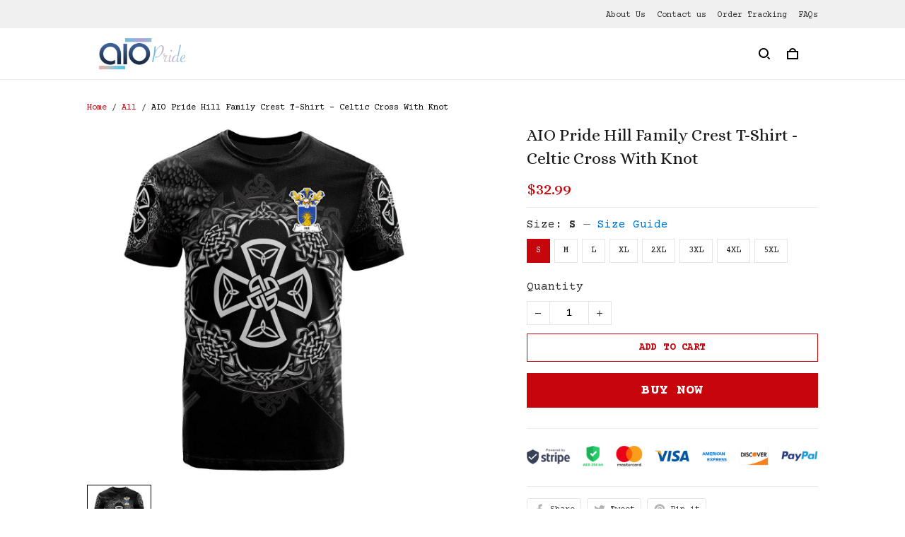

--- FILE ---
content_type: application/javascript
request_url: https://cdn.thesitebase.net/next/app/36545/assets/ThirdPartyApp.CBP-3qz-.js
body_size: 92
content:
import{a4 as o,z as d,r,a as p,an as l,w as m,a0 as u,a1 as i,a2 as c,ap as y,av as f,as as z,a7 as g}from"./app.js";const h=o({name:"ThirdPartyApp",props:{name:{type:String,default:""},bindingClass:{type:String,default:""},disableLazy:{type:Boolean,default:!1}},setup(e){const t=d(),s=r(!1),n=r(""),a=p(()=>s.value&&t.state.thirdPartyApp.ready&&t.state.thirdPartyApp.registeredApps.includes(e.name));return l(()=>{s.value=!0}),m(a,()=>{a.value&&(n.value="AppLazyHydrate")},{immediate:!0}),{isRegistered:a,sanitizeName:n}}}),$=["data-section-id","data-section-name"];function v(e,t,s,n,a,A){return i(),c("section",{"data-section-id":e.$attrs.id,"data-section-name":e.$attrs._name},[e.isRegistered&&e.sanitizeName?(i(),y(z(e.sanitizeName),f({key:0,name:e.name,lazy:!e.disableLazy},{...e.$attrs,class:e.bindingClass}),null,16,["name","lazy"])):g("",!0)],8,$)}const P=u(h,[["render",v]]);export{P as default};


--- FILE ---
content_type: application/javascript
request_url: https://cdn.thesitebase.net/next/themes/3/160/36545/assets/search3.js
body_size: 4
content:
const t={width:"16",height:"16",viewBox:"0 0 16 16",version:"1.1",xmlns:"http://www.w3.org/2000/svg","xmlns:xlink":"http://www.w3.org/1999/xlink"};function n(o,e){return Vue.openBlock(),Vue.createElementBlock("svg",t,e[0]||(e[0]=[Vue.createElementVNode("g",{stroke:"none","stroke-width":"1",fill:"none","fill-rule":"evenodd"},[Vue.createElementVNode("path",{d:"M13.314,11.9 L15.707,14.293 C16.098,14.684 16.098,15.316 15.707,15.707 C15.512,15.902 15.256,16 15,16 C14.744,16 14.488,15.902 14.293,15.707 L14.293,15.707 L11.9,13.314 C12.429,12.903 12.903,12.429 13.314,11.9 L13.314,11.9 Z M7,0 C10.86,0 14,3.14 14,7 C14,10.86 10.86,14 7,14 C3.14,14 0,10.86 0,7 C0,3.14 3.14,0 7,0 Z M7,2 C4.243,2 2,4.243 2,7 C2,9.757 4.243,12 7,12 C9.757,12 12,9.757 12,7 C12,4.243 9.757,2 7,2 Z",fill:"#000000"})],-1)]))}const l={render:n};export{l as default,n as render};


--- FILE ---
content_type: application/javascript
request_url: https://cdn.thesitebase.net/next/themes/3/160/36545/assets/FooterMenu.js
body_size: 14307
content:
const __vite__mapDeps=(i,m=__vite__mapDeps,d=(m.f||(m.f=["assets/CurrencyLanguage.js","assets/index.js","assets/useShape.js","assets/composition.esm-bundler.js","assets/globe.js","assets/_plugin-vue_export-helper.js"])))=>i.map(i=>d[i]);
import{_ as t1,c as n1}from"./index.js";import{u as y}from"./composition.esm-bundler.js";import{_ as h}from"./_plugin-vue_export-helper.js";import{u as o1}from"./useShape.js";import{u as s1}from"./useNotification.js";import{B as l1}from"./BaseInput.js";import{F as D,T as O,P as U}from"./pinterest.js";const r1={width:"16",height:"16",viewBox:"0 0 119 28",version:"1.1",xmlns:"http://www.w3.org/2000/svg","xmlns:xlink":"http://www.w3.org/1999/xlink"};function Y(n,t){return Vue.openBlock(),Vue.createElementBlock("svg",r1,t[0]||(t[0]=[Vue.createStaticVNode('<g><path d="M32.0021973,7 L32.0021973,0.0207519531 L34.6348877,0.0207519531 C35.0982689,0.0207519531 35.4521472,0.0429685278 35.6965332,0.0874023438 C36.0393084,0.144531536 36.3265369,0.253234062 36.5582275,0.413513184 C36.7899182,0.573792305 36.9763787,0.7983384 37.1176147,1.0871582 C37.2588508,1.37597801 37.3294678,1.69335765 37.3294678,2.03930664 C37.3294678,2.63281547 37.1406269,3.13506875 36.7629395,3.54608154 C36.385252,3.95709434 35.7028858,4.16259766 34.7158203,4.16259766 L32.9257812,4.16259766 L32.9257812,7 L32.0021973,7 Z M32.9257812,3.33898926 L34.7301025,3.33898926 C35.3267852,3.33898926 35.750487,3.22790638 36.0012207,3.0057373 C36.2519544,2.78356823 36.3773193,2.47094928 36.3773193,2.06787109 C36.3773193,1.77587745 36.3035286,1.52594098 36.1559448,1.3180542 C36.0083611,1.11016742 35.813966,0.972900724 35.5727539,0.90625 C35.4172356,0.864990028 35.130007,0.844360352 34.7110596,0.844360352 L32.9257812,0.844360352 L32.9257812,3.33898926 Z M38.0769043,4.4720459 C38.0769043,3.53576192 38.3371556,2.84228741 38.857666,2.39160156 C39.2924826,2.01708797 39.8225066,1.82983398 40.4477539,1.82983398 C41.1428257,1.82983398 41.7109353,2.05755388 42.1520996,2.51300049 C42.5932639,2.9684471 42.8138428,3.59765224 42.8138428,4.40063477 C42.8138428,5.05127278 42.7162485,5.56304745 42.5210571,5.93597412 C42.3258657,6.30890079 42.0418109,6.59850971 41.6688843,6.80480957 C41.2959576,7.01110943 40.8889182,7.11425781 40.4477539,7.11425781 C39.7399867,7.11425781 39.1679099,6.88733137 38.7315063,6.43347168 C38.2951028,5.97961199 38.0769043,5.32580993 38.0769043,4.4720459 Z M38.9576416,4.4720459 C38.9576416,5.11951007 39.0988755,5.60430747 39.3813477,5.92645264 C39.6638198,6.2485978 40.019285,6.40966797 40.4477539,6.40966797 C40.873049,6.40966797 41.2269273,6.24780435 41.5093994,5.92407227 C41.7918715,5.60034018 41.9331055,5.10681484 41.9331055,4.44348145 C41.9331055,3.81823418 41.7910781,3.34454507 41.507019,3.0223999 C41.22296,2.70025474 40.8698752,2.53918457 40.4477539,2.53918457 C40.019285,2.53918457 39.6638198,2.69946129 39.3813477,3.02001953 C39.0988755,3.34057777 38.9576416,3.82458172 38.9576416,4.4720459 Z M44.7514648,7 L43.2042236,1.9440918 L44.0897217,1.9440918 L44.8942871,4.86242676 L45.1942139,5.94787598 C45.2069092,5.89392063 45.2941886,5.54638992 45.4560547,4.90527344 L46.2606201,1.9440918 L47.1413574,1.9440918 L47.8983154,4.87670898 L48.1506348,5.84313965 L48.44104,4.8671875 L49.3074951,1.9440918 L50.140625,1.9440918 L48.5600586,7 L47.6697998,7 L46.8652344,3.97216797 L46.6700439,3.11047363 L45.6464844,7 L44.7514648,7 Z M54.3205566,5.37182617 L55.2060547,5.48132324 C55.0664056,5.99865981 54.8077411,6.40014506 54.4300537,6.68579102 C54.0523663,6.97143698 53.5699492,7.11425781 52.9827881,7.11425781 C52.2432824,7.11425781 51.6569236,6.88653792 51.2236938,6.43109131 C50.7904641,5.9756447 50.5738525,5.33691817 50.5738525,4.51489258 C50.5738525,3.66430239 50.7928445,3.00415274 51.230835,2.53442383 C51.6688254,2.06469492 52.236935,1.82983398 52.9351807,1.82983398 C53.6112094,1.82983398 54.16345,2.05993422 54.5919189,2.5201416 C55.0203879,2.98034898 55.2346191,3.62780344 55.2346191,4.46252441 C55.2346191,4.51330592 55.2330322,4.58947703 55.2298584,4.69104004 L51.4593506,4.69104004 C51.491089,5.24646274 51.6481919,5.67175145 51.9306641,5.96691895 C52.2131362,6.26208644 52.5654276,6.40966797 52.9875488,6.40966797 C53.3017594,6.40966797 53.5699452,6.32714926 53.7921143,6.16210938 C54.0142833,5.99706949 54.190429,5.73364439 54.3205566,5.37182617 Z M51.506958,3.9864502 L54.3300781,3.9864502 C54.291992,3.5611551 54.1840829,3.24218856 54.0063477,3.02954102 C53.7333971,2.69946124 53.3795188,2.53442383 52.9447021,2.53442383 C52.5511455,2.53442383 52.2202772,2.66613638 51.9520874,2.92956543 C51.6838976,3.19299448 51.5355226,3.54528588 51.506958,3.9864502 Z M56.2724609,7 L56.2724609,1.9440918 L57.0437012,1.9440918 L57.0437012,2.71057129 C57.2404795,2.35192692 57.4221793,2.11547909 57.5888062,2.0012207 C57.755433,1.88696232 57.9387197,1.82983398 58.1386719,1.82983398 C58.4274917,1.82983398 58.7210678,1.92187408 59.0194092,2.10595703 L58.7242432,2.90100098 C58.5147695,2.77722106 58.3052989,2.71533203 58.0958252,2.71533203 C57.9085684,2.71533203 57.7403572,2.77166692 57.5911865,2.88433838 C57.4420159,2.99700984 57.3356937,3.15331931 57.2722168,3.35327148 C57.1770015,3.65796051 57.1293945,3.99120913 57.1293945,4.35302734 L57.1293945,7 L56.2724609,7 Z M62.9898682,5.37182617 L63.8753662,5.48132324 C63.7357171,5.99865981 63.4770527,6.40014506 63.0993652,6.68579102 C62.7216778,6.97143698 62.2392607,7.11425781 61.6520996,7.11425781 C60.912594,7.11425781 60.3262351,6.88653792 59.8930054,6.43109131 C59.4597757,5.9756447 59.2431641,5.33691817 59.2431641,4.51489258 C59.2431641,3.66430239 59.462156,3.00415274 59.9001465,2.53442383 C60.338137,2.06469492 60.9062465,1.82983398 61.6044922,1.82983398 C62.280521,1.82983398 62.8327615,2.05993422 63.2612305,2.5201416 C63.6896994,2.98034898 63.9039307,3.62780344 63.9039307,4.46252441 C63.9039307,4.51330592 63.9023438,4.58947703 63.8991699,4.69104004 L60.1286621,4.69104004 C60.1604005,5.24646274 60.3175035,5.67175145 60.5999756,5.96691895 C60.8824477,6.26208644 61.2347391,6.40966797 61.6568604,6.40966797 C61.9710709,6.40966797 62.2392567,6.32714926 62.4614258,6.16210938 C62.6835949,5.99706949 62.8597406,5.73364439 62.9898682,5.37182617 Z M60.1762695,3.9864502 L62.9993896,3.9864502 C62.9613035,3.5611551 62.8533944,3.24218856 62.6756592,3.02954102 C62.4027086,2.69946124 62.0488303,2.53442383 61.6140137,2.53442383 C61.220457,2.53442383 60.8895887,2.66613638 60.6213989,2.92956543 C60.3532091,3.19299448 60.2048341,3.54528588 60.1762695,3.9864502 Z M68.2314453,7 L68.2314453,6.36206055 C67.9108871,6.8635279 67.4395783,7.11425781 66.8175049,7.11425781 C66.4144267,7.11425781 66.043886,7.00317494 65.7058716,6.78100586 C65.3678572,6.55883678 65.106019,6.24859818 64.9203491,5.85028076 C64.7346792,5.45196334 64.6418457,4.99414321 64.6418457,4.47680664 C64.6418457,3.97216545 64.7259513,3.51434532 64.894165,3.10333252 C65.0623788,2.69231972 65.3146956,2.37732043 65.651123,2.1583252 C65.9875505,1.93932996 66.3636454,1.82983398 66.7794189,1.82983398 C67.084108,1.82983398 67.3554676,1.89410336 67.5935059,2.02264404 C67.8315442,2.15118472 68.0251457,2.31860248 68.1743164,2.52490234 L68.1743164,0.0207519531 L69.0264893,0.0207519531 L69.0264893,7 L68.2314453,7 Z M65.522583,4.47680664 C65.522583,5.12427082 65.6590563,5.60827476 65.9320068,5.92883301 C66.2049574,6.24939125 66.5270978,6.40966797 66.8984375,6.40966797 C67.2729511,6.40966797 67.5911242,6.25653229 67.8529663,5.95025635 C68.1148084,5.6439804 68.2457275,5.17663888 68.2457275,4.54821777 C68.2457275,3.85631978 68.1124281,3.34851236 67.8458252,3.02478027 C67.5792223,2.70104819 67.2507344,2.53918457 66.8603516,2.53918457 C66.4794903,2.53918457 66.1613172,2.69470059 65.9058228,3.0057373 C65.6503283,3.31677402 65.522583,3.80712556 65.522583,4.47680664 Z M73.8729248,7 L73.0778809,7 L73.0778809,0.0207519531 L73.9348145,0.0207519531 L73.9348145,2.51062012 C74.2966327,2.05676043 74.75842,1.82983398 75.3201904,1.82983398 C75.6312271,1.82983398 75.9255968,1.89251646 76.2033081,2.0178833 C76.4810195,2.14325014 76.7095328,2.31939584 76.888855,2.54632568 C77.0681772,2.77325553 77.2086177,3.04699547 77.3101807,3.36755371 C77.4117437,3.68811195 77.4625244,4.03088196 77.4625244,4.39587402 C77.4625244,5.26233343 77.2482932,5.93200447 76.8198242,6.40490723 C76.3913553,6.87780998 75.8772003,7.11425781 75.2773438,7.11425781 C74.6806611,7.11425781 74.2125261,6.8651148 73.8729248,6.36682129 L73.8729248,7 Z M73.8634033,4.43395996 C73.8634033,5.04016416 73.945922,5.47814807 74.1109619,5.7479248 C74.3807387,6.18908912 74.7457252,6.40966797 75.2059326,6.40966797 C75.5804462,6.40966797 75.9041734,6.2470109 76.177124,5.92169189 C76.4500746,5.59637289 76.5865479,5.11157549 76.5865479,4.46728516 C76.5865479,3.80712561 76.4556288,3.31994786 76.1937866,3.0057373 C75.9319445,2.69152675 75.6153583,2.53442383 75.2440186,2.53442383 C74.869505,2.53442383 74.5457777,2.69708089 74.2728271,3.0223999 C73.9998766,3.34771891 73.8634033,3.81823423 73.8634033,4.43395996 Z M78.467041,8.94714355 L78.3718262,8.14257812 C78.559083,8.19335963 78.7225335,8.21875 78.8621826,8.21875 C79.0526133,8.21875 79.2049555,8.18701204 79.3192139,8.12353516 C79.4334723,8.06005828 79.5270992,7.97119198 79.6000977,7.85693359 C79.654053,7.77123981 79.7413324,7.55859545 79.8619385,7.21899414 C79.8778077,7.17138648 79.9031981,7.10156296 79.9381104,7.00952148 L78.0195312,1.9440918 L78.9431152,1.9440918 L79.9952393,4.87194824 C80.1317145,5.24328799 80.2539057,5.63366495 80.3618164,6.04309082 C80.4602056,5.64953417 80.577636,5.2655048 80.7141113,4.89099121 L81.7947998,1.9440918 L82.6517334,1.9440918 L80.7283936,7.08569336 C80.5220937,7.64111606 80.361817,8.02355852 80.2475586,8.23303223 C80.0952141,8.51550434 79.9206553,8.72259456 79.723877,8.85430908 C79.5270986,8.98602361 79.2922377,9.05187988 79.0192871,9.05187988 C78.8542472,9.05187988 78.670167,9.01696812 78.467041,8.94714355 Z" fill="#919BA1" fill-rule="nonzero"></path><g><polygon fill="#919BA1" points="0 0 24 0 24 24 0 24"></polygon><polygon fill="#B5BDC2" points="0 18 24 18 24 24 0 24"></polygon><path d="M17.4039812,6.31823182 C16.5085031,9.37092954 14.8992682,9.73267579 12.0021856,9.73267579 C9.10510305,9.73267579 7.49586814,9.37092954 6.60039007,6.31823182 L4.33,6.2895681 C5.57314374,10.5274631 8.08001076,12.7895681 12.0021856,12.7895681 C15.9243605,12.7895681 18.4312275,10.5274631 19.6743713,6.2895681 L17.4039812,6.31823182 Z" fill-opacity="0.158517264" fill="#000000" fill-rule="nonzero"></path><path d="M17.5778144,5.31585621 C16.6531569,7.81242576 14.9914847,9 12,9 C9.00851528,9 7.34684307,7.81242576 6.42218564,5.31585621 L4.07781436,6.18414379 C5.36146624,9.6499962 7.95002012,11.5 12,11.5 C16.0499799,11.5 18.6385338,9.6499962 19.9221856,6.18414379 L17.5778144,5.31585621 Z" fill="#FFFFFF" fill-rule="nonzero"></path></g><path d="M69.2757119,13.75 C71.893277,13.75 74.0512695,16.0451681 74.0512695,19.0189076 C74.0512695,21.9926471 71.893277,24.2878151 69.2757119,24.2878151 C67.9369573,24.2878151 66.957868,23.8287815 66.2984814,23.0703782 L66.2984814,28 L63.3012695,28 L63.3012695,14.0294118 L66.2984814,14.0294118 L66.2984814,14.967437 C66.957868,14.2090336 67.9369573,13.75 69.2757119,13.75 Z M35.9007092,13.75 C37.5283688,13.75 38.9751773,14.4659091 39.8191489,15.8778409 L37.2470449,17.25 C36.965721,16.7329545 36.5638298,16.375 35.9007092,16.375 C35.3782506,16.375 35.0567376,16.5738636 35.0567376,16.9318182 C35.0567376,18.0653409 40,17.3096591 40,20.9886364 C40,23.2755682 37.9905437,24.25 35.820331,24.25 C33.8108747,24.25 32.2836879,23.4943182 31.5,21.8835227 L34.1122931,20.4119318 C34.3735225,21.1676136 34.9361702,21.5852273 35.820331,21.5852273 C36.5437352,21.5852273 36.9054374,21.3664773 36.9054374,20.96875 C36.9054374,19.875 31.9621749,20.4517045 31.9621749,17.0113636 C31.9621749,14.84375 33.8108747,13.75 35.9007092,13.75 Z M78.3292431,10 L78.3292431,14.9296218 C78.9886298,14.1712185 79.967719,13.7121849 81.3064736,13.7121849 C83.9240387,13.7121849 86.0820312,16.0073529 86.0820312,18.9810924 C86.0820312,21.9548319 83.9240387,24.25 81.3064736,24.25 C79.967719,24.25 78.9886298,23.7909664 78.3292431,23.032563 L78.3292431,23.9705882 L75.3320312,23.9705882 L75.3320312,10 L78.3292431,10 Z M103.150813,13.75 C104.778472,13.75 106.225281,14.4659091 107.069253,15.8778409 L104.497149,17.25 C104.215825,16.7329545 103.813933,16.375 103.150813,16.375 C102.628354,16.375 102.306841,16.5738636 102.306841,16.9318182 C102.306841,18.0653409 107.250104,17.3096591 107.250104,20.9886364 C107.250104,23.2755682 105.240647,24.25 103.070435,24.25 C101.060978,24.25 99.5337915,23.4943182 98.7501036,21.8835227 L101.362397,20.4119318 C101.623626,21.1676136 102.186274,21.5852273 103.070435,21.5852273 C103.793839,21.5852273 104.155541,21.3664773 104.155541,20.96875 C104.155541,19.875 99.2122785,20.4517045 99.2122785,17.0113636 C99.2122785,14.84375 101.060978,13.75 103.150813,13.75 Z M56.8710938,13.75 C59.7833579,13.75 62.1210938,16.0369318 62.1210938,19 C62.1210938,21.9630682 59.7833579,24.25 56.8710938,24.25 C53.9588296,24.25 51.6210938,21.9630682 51.6210938,19 C51.6210938,16.0369318 53.9588296,13.75 56.8710938,13.75 Z M91.7064209,13.75 C93.0451755,13.75 94.0242648,14.2073864 94.6836514,14.9630682 L94.6836514,14.0284091 L97.6808633,14.0284091 L97.6808633,23.9715909 L94.6836514,23.9715909 L94.6836514,23.0369318 C94.0242648,23.7926136 93.0451755,24.25 91.7064209,24.25 C89.0888558,24.25 86.9308633,21.9630682 86.9308633,19 C86.9308633,16.0369318 89.0888558,13.75 91.7064209,13.75 Z M113.279716,13.75 C116.227793,13.75 118.408562,15.9971591 118.408562,19 C118.408562,19.4176136 118.368177,19.8153409 118.287408,20.1931818 L111.119139,20.1931818 C111.502793,21.2272727 112.431639,21.5852273 113.542216,21.5852273 C114.3701,21.5852273 115.076831,21.2670455 115.480677,20.8295455 L117.903754,22.2017045 C116.914331,23.5539773 115.4201,24.25 113.501831,24.25 C110.048946,24.25 107.908562,21.9630682 107.908562,19 C107.908562,16.0369318 110.089331,13.75 113.279716,13.75 Z M44.0275879,10 L44.0275879,14.94 C44.5619629,14.2 45.5515462,13.72 46.8577962,13.72 C48.8567546,13.72 50.5588379,15.16 50.5588379,17.86 L50.5588379,24 L47.5900879,24 L47.5900879,18.3 C47.5900879,17.06 46.8182129,16.48 45.8682129,16.48 C44.7796712,16.48 44.0275879,17.12 44.0275879,18.54 L44.0275879,24 L41.0588379,24 L41.0588379,10 L44.0275879,10 Z M68.6762695,16.5840336 C67.2975521,16.5840336 66.2984814,17.5220588 66.2984814,19.0189076 C66.2984814,20.5157563 67.2975521,21.4537815 68.6762695,21.4537815 C70.054987,21.4537815 71.0540576,20.5157563 71.0540576,19.0189076 C71.0540576,17.5220588 70.054987,16.5840336 68.6762695,16.5840336 Z M92.3058633,16.5738636 C90.9271458,16.5738636 89.9280752,17.5085227 89.9280752,19 C89.9280752,20.4914773 90.9271458,21.4261364 92.3058633,21.4261364 C93.6845807,21.4261364 94.6836514,20.4914773 94.6836514,19 C94.6836514,17.5085227 93.6845807,16.5738636 92.3058633,16.5738636 Z M80.7070313,16.5462185 C79.3283138,16.5462185 78.3292431,17.4842437 78.3292431,18.9810924 C78.3292431,20.4779412 79.3283138,21.4159664 80.7070313,21.4159664 C82.0857487,21.4159664 83.0848194,20.4779412 83.0848194,18.9810924 C83.0848194,17.4842437 82.0857487,16.5462185 80.7070313,16.5462185 Z M56.8710937,16.6534091 C55.5833579,16.6534091 54.5927919,17.5880682 54.5927919,19 C54.5927919,20.4119318 55.5833579,21.3465909 56.8710937,21.3465909 C58.1588296,21.3465909 59.1493956,20.4119318 59.1493956,19 C59.1493956,17.5880682 58.1588296,16.6534091 56.8710937,16.6534091 Z M113.259523,16.3948864 C112.108562,16.3948864 111.341254,16.9517045 111.058562,17.9659091 L115.399908,17.9659091 C115.076831,16.8125 114.168177,16.3948864 113.259523,16.3948864 Z" fill="#919BA1"></path></g>',1)]))}const N={render:Y},me=Object.freeze(Object.defineProperty({__proto__:null,default:N,render:Y},Symbol.toStringTag,{value:"Module"})),i1={name:"Footer",components:{CurrencyLanguage:Vue.defineAsyncComponent(()=>t1(()=>import("./CurrencyLanguage.js"),__vite__mapDeps([0,1,2,3,4,5]))),PowerByIcon:N},props:{settings:{type:Object,default:()=>{}},blocks:{type:Array,default:()=>[]}},setup(n){const{$shop:t,$currencies:l,$locales:e,useLocale:a,useCurrency:m}=y(),{changeCurrency:i}=m(),{changeLocale:r}=a(),c=new Date().getFullYear(),g="https://www.shopbase.com/powered-by-shopbase/?utm_source=cs&utm_medium=poweredbysb&utm_name=storefooter&shopname=".concat(t.value.name),C=Vue.computed(()=>e.value.length>1||l.value.length>1),o=Vue.computed(()=>n.settings.alignment==="center"),d=Vue.computed(()=>n.blocks.filter(u=>u.type==="payment-icon"));return{changeCurrency:i,changeLocale:r,currentYear:c,poweredByLink:g,isLocalesAndCurrenciesEnabled:C,alignmentCenter:o,paymentIcons:d}}},a1=["data-section-id","data-section-name"],c1={class:"site-footer__below mt16"},u1={class:"row footer-section__copyright-dmca items-center justify-center text-align-center mt16"},m1={class:"subtle mb0"},C1={class:"m0 p0"},d1={key:0,class:"flex items-center justify-center footer-powered-by mt24"},V1=["href"],g1={class:"svg-container"};function p1(n,t,l,e,a,m){const i=Vue.resolveComponent("router-link"),r=Vue.resolveComponent("CurrencyLanguage"),c=Vue.resolveComponent("Image"),g=Vue.resolveComponent("PowerByIcon");return Vue.openBlock(),Vue.createElementBlock("section",{"data-section-id":n.$attrs.id,"data-section-name":n.$attrs._name},[Vue.createElementVNode("div",{class:Vue.normalizeClass([l.settings.full_width?"container-fluid":"container"])},[Vue.createElementVNode("div",c1,[Vue.createElementVNode("div",u1,[Vue.createElementVNode("div",{class:Vue.normalizeClass([e.alignmentCenter?"col-12 footer-copyright text-align-center":"col-12 col-lg-6 footer-copyright"])},[Vue.createElementVNode("p",m1," © "+Vue.toDisplayString(e.currentYear)+" "+Vue.toDisplayString(n.$shop.name)+". "+Vue.toDisplayString(l.settings.copyright_text),1)],2),Vue.createElementVNode("div",{class:Vue.normalizeClass([e.alignmentCenter?"col-12 flex items-center justify-center":"col-12 col-lg-6"])},[Vue.createElementVNode("div",{class:Vue.normalizeClass([e.alignmentCenter?"flex mt8 footer-dmca--center":"flex items-center mt8 footer-dmca"])},[Vue.createElementVNode("div",{class:Vue.normalizeClass({mr12:e.isLocalesAndCurrenciesEnabled})},[Vue.createVNode(i,{to:"/policies/ip",class:"subtle is-uppercase",rel:"nofollow"},{default:Vue.withCtx(()=>[...t[0]||(t[0]=[Vue.createTextVNode(" DMCA Report ",-1)])]),_:1})],2),e.isLocalesAndCurrenciesEnabled?(Vue.openBlock(),Vue.createBlock(r,{key:0,currency:n.$currency,currencies:n.$currencies,locale:n.$locale,locales:n.$locales.value,onChangeCurrency:e.changeCurrency,onChangeLocale:e.changeLocale},null,8,["currency","currencies","locale","locales","onChangeCurrency","onChangeLocale"])):Vue.createCommentVNode("",!0)],2)],2)]),Vue.createElementVNode("div",{class:Vue.normalizeClass(["row site-footer__below--main items-center justify-center mt8",{center:e.alignmentCenter}])},[Vue.createElementVNode("div",C1,[e.paymentIcons.length?(Vue.openBlock(!0),Vue.createElementBlock(Vue.Fragment,{key:0},Vue.renderList(e.paymentIcons,(C,o)=>(Vue.openBlock(),Vue.createBlock(c,{key:o,src:C.settings.payment_icon_image,class:Vue.normalizeClass([{ml8:o>0},"mb8 payment-icon"]),alt:C.settings.payment_icon_alt_text,"keep-src":""},null,8,["src","class","alt"]))),128)):Vue.createCommentVNode("",!0)]),l.settings.show_powered_by&&n.$shop.platform.powered_by?(Vue.openBlock(),Vue.createElementBlock("div",d1,[Vue.createElementVNode("a",{class:"powered-by",href:e.poweredByLink,target:"_blank"},[Vue.createElementVNode("div",g1,[Vue.createVNode(g,{class:"svg-class"})])],8,V1)])):Vue.createCommentVNode("",!0)],2)])],2)],8,a1)}const Ce=h(i1,[["render",p1]]),_1={name:"FooterNewsletter",components:{BaseInput:l1},inheritAttrs:!1,props:{text:{type:String,default:""},alignment:{type:String,default:""}},setup(){const{$t:n,useCustomer:t}=y(),{loadings:l,errors:e,subscribeNewsletter:a}=t(),{spawnNotification:m}=s1(),i=Vue.ref(""),r=Vue.ref(!1),c=async()=>{i.value&&(r.value=await a({email:i.value}),e.subscribe.value&&(r.value=!1,m({type:"error",message:n("section.newsletter.subscribe_error")})))};return{shape:o1,isSubscribing:l.subscribe,isSubscribed:r,email:i,handleSubscribe:c}}},f1={class:"footer-section__newsletter"},y1=["innerHTML"],h1={key:2,class:"form-wrapper"};function k1(n,t,l,e,a,m){const i=Vue.resolveComponent("BaseInput");return Vue.openBlock(),Vue.createElementBlock("div",f1,[l.text?(Vue.openBlock(),Vue.createElementBlock("label",{key:0,for:"newsletter",innerHTML:l.text},null,8,y1)):Vue.createCommentVNode("",!0),e.isSubscribed?(Vue.openBlock(),Vue.createElementBlock("div",{key:1,class:Vue.normalizeClass("msg-success subtle cl-success mt24 msg-success-".concat(l.alignment))},[t[2]||(t[2]=Vue.createElementVNode("span",{class:"selected flex"},null,-1)),Vue.createTextVNode(" "+Vue.toDisplayString(n.$t("section.newsletter.subscribe_success")),1)],2)):(Vue.openBlock(),Vue.createElementBlock("div",h1,[Vue.createElementVNode("form",{class:"form-wrapper newsletter-form relative",onSubmit:t[1]||(t[1]=Vue.withModifiers((...r)=>e.handleSubscribe&&e.handleSubscribe(...r),["prevent"]))},[Vue.createVNode(i,{id:"newsletter",modelValue:e.email,"onUpdate:modelValue":t[0]||(t[0]=r=>e.email=r),class:"w-100",name:"email",placeholder:n.$t("section.newsletter.placeholder"),type:"email",required:""},null,8,["modelValue","placeholder"]),Vue.createElementVNode("button",{type:"submit",class:Vue.normalizeClass(["btn-primary btn has-text-weight-bold brdr-top-1 brdr-bottom-1 brdr-cl-black",[{"btn-loading":e.isSubscribing},e.shape({position:"t-l"})]])},Vue.toDisplayString(n.$t("section.newsletter.button")),3)],32)]))])}const v1=h(_1,[["render",k1]]),B1={name:"Logo",props:{settings:{type:Object,default:()=>{}}},setup(n){const{$device:t}=y(),l=Vue.computed(()=>t.value.isMobile?n.settings.mobile_logo||n.settings.logo:n.settings.logo||n.settings.mobile_logo),e=Vue.computed(()=>{const a=t.value.isMobile?n.settings.mobile_logo_size:n.settings.logo_size;return"is-".concat(a||"small")});return{logo:l,logoClasses:e}}};function L1(n,t,l,e,a,m){const i=Vue.resolveComponent("Image"),r=Vue.resolveComponent("router-link");return e.logo?(Vue.openBlock(),Vue.createBlock(r,{key:0,to:"/"},{default:Vue.withCtx(()=>[Vue.createVNode(i,{src:e.logo,class:Vue.normalizeClass(e.logoClasses),alt:n.$shop.name,"high-quality":"",width:"180",height:"0"},null,8,["src","class","alt"])]),_:1})):Vue.createCommentVNode("",!0)}const q=h(B1,[["render",L1]]),w1={viewBox:"0 0 24 24",version:"1.2",xmlns:"http://www.w3.org/2000/svg","xmlns:xlink":"http://www.w3.org/1999/xlink"};function R(n,t){return Vue.openBlock(),Vue.createElementBlock("svg",w1,t[0]||(t[0]=[Vue.createElementVNode("g",{fill:"#222222","fill-rule":"nonzero"},[Vue.createElementVNode("path",{d:"M10,15L15.19,12L10,9V15M21.56,7.17C21.69,7.64 21.78,8.27 21.84,9.07C21.91,9.87 21.94,10.56 21.94,11.16L22,12C22,14.19 21.84,15.8 21.56,16.83C21.31,17.73 20.73,18.31 19.83,18.56C19.36,18.69 18.5,18.78 17.18,18.84C15.88,18.91 14.69,18.94 13.59,18.94L12,19C7.81,19 5.2,18.84 4.17,18.56C3.27,18.31 2.69,17.73 2.44,16.83C2.31,16.36 2.22,15.73 2.16,14.93C2.09,14.13 2.06,13.44 2.06,12.84L2,12C2,9.81 2.16,8.2 2.44,7.17C2.69,6.27 3.27,5.69 4.17,5.44C4.64,5.31 5.5,5.22 6.82,5.16C8.12,5.09 9.31,5.06 10.41,5.06L12,5C16.19,5 18.8,5.16 19.83,5.44C20.73,5.69 21.31,6.27 21.56,7.17Z"})],-1)]))}const v={render:R},de=Object.freeze(Object.defineProperty({__proto__:null,default:v,render:R},Symbol.toStringTag,{value:"Module"})),b1={viewBox:"0 0 24 24",version:"1.2",xmlns:"http://www.w3.org/2000/svg","xmlns:xlink":"http://www.w3.org/1999/xlink"};function G(n,t){return Vue.openBlock(),Vue.createElementBlock("svg",b1,t[0]||(t[0]=[Vue.createElementVNode("g",{fill:"#222222","fill-rule":"nonzero"},[Vue.createElementVNode("path",{d:"M7.8,2H16.2C19.4,2 22,4.6 22,7.8V16.2A5.8,5.8 0 0,1 16.2,22H7.8C4.6,22 2,19.4 2,16.2V7.8A5.8,5.8 0 0,1 7.8,2M7.6,4A3.6,3.6 0 0,0 4,7.6V16.4C4,18.39 5.61,20 7.6,20H16.4A3.6,3.6 0 0,0 20,16.4V7.6C20,5.61 18.39,4 16.4,4H7.6M17.25,5.5A1.25,1.25 0 0,1 18.5,6.75A1.25,1.25 0 0,1 17.25,8A1.25,1.25 0 0,1 16,6.75A1.25,1.25 0 0,1 17.25,5.5M12,7A5,5 0 0,1 17,12A5,5 0 0,1 12,17A5,5 0 0,1 7,12A5,5 0 0,1 12,7M12,9A3,3 0 0,0 9,12A3,3 0 0,0 12,15A3,3 0 0,0 15,12A3,3 0 0,0 12,9Z"})],-1)]))}const B={render:G},Ve=Object.freeze(Object.defineProperty({__proto__:null,default:B,render:G},Symbol.toStringTag,{value:"Module"})),E1={viewBox:"0 0 24 24",version:"1.2",xmlns:"http://www.w3.org/2000/svg","xmlns:xlink":"http://www.w3.org/1999/xlink"};function J(n,t){return Vue.openBlock(),Vue.createElementBlock("svg",E1,t[0]||(t[0]=[Vue.createElementVNode("g",{fill:"#1A1A1A","fill-rule":"nonzero"},[Vue.createElementVNode("path",{d:"M14,13H9.95A1,1 0 0,0 8.95,14A1,1 0 0,0 9.95,15H14A1,1 0 0,0 15,14A1,1 0 0,0 14,13M9.95,10H12.55A1,1 0 0,0 13.55,9A1,1 0 0,0 12.55,8H9.95A1,1 0 0,0 8.95,9A1,1 0 0,0 9.95,10M16,9V10A1,1 0 0,0 17,11A1,1 0 0,1 18,12V15A3,3 0 0,1 15,18H9A3,3 0 0,1 6,15V8A3,3 0 0,1 9,5H13A3,3 0 0,1 16,8M20,2H4C2.89,2 2,2.89 2,4V20A2,2 0 0,0 4,22H20A2,2 0 0,0 22,20V4C22,2.89 21.1,2 20,2Z"})],-1)]))}const L={render:J},ge=Object.freeze(Object.defineProperty({__proto__:null,default:L,render:J},Symbol.toStringTag,{value:"Module"})),N1={width:"14",height:"16",viewBox:"0 0 14 16",fill:"none",xmlns:"http://www.w3.org/2000/svg"};function K(n,t){return Vue.openBlock(),Vue.createElementBlock("svg",N1,t[0]||(t[0]=[Vue.createElementVNode("path",{d:"M5.7932 5.958V8.706C5.44711 8.61473 5.08495 8.60229 4.73342 8.6696C4.38188 8.73691 4.04993 8.88225 3.76203 9.09491C3.47414 9.30757 3.23763 9.58212 3.06996 9.89834C2.90228 10.2146 2.80771 10.5644 2.7932 10.922C2.77285 11.2303 2.8188 11.5395 2.92796 11.8285C3.03712 12.1176 3.20695 12.38 3.42602 12.5979C3.64509 12.8158 3.90831 12.9843 4.19797 13.092C4.48762 13.1996 4.79698 13.244 5.1052 13.222C5.41602 13.2456 5.72825 13.2015 6.02037 13.0928C6.31249 12.984 6.57754 12.8132 6.79724 12.5921C7.01693 12.371 7.18605 12.1048 7.29291 11.812C7.39977 11.5192 7.44183 11.2067 7.4162 10.896V0H10.1352C10.5982 2.876 12.0352 3.544 13.9622 3.852V6.608C12.6275 6.49893 11.3399 6.06424 10.2122 5.342V10.787C10.2102 13.25 8.7502 16 5.1252 16C4.44526 15.9969 3.77278 15.8581 3.14715 15.5918C2.52153 15.3255 1.95534 14.937 1.48177 14.4491C1.0082 13.9612 0.636761 13.3836 0.389225 12.7503C0.14169 12.1171 0.023032 11.4407 0.0402042 10.761C0.0615846 10.0531 0.232788 9.35787 0.542524 8.72102C0.852259 8.08418 1.29349 7.52023 1.83711 7.06637C2.38074 6.61252 3.0144 6.27907 3.69632 6.08802C4.37824 5.89697 5.09291 5.85265 5.7932 5.958Z",fill:"#7F7F7F"},null,-1)]))}const w={render:K},pe=Object.freeze(Object.defineProperty({__proto__:null,default:w,render:K},Symbol.toStringTag,{value:"Module"})),M1={width:"16",height:"16",viewBox:"0 0 16 16",fill:"none",xmlns:"http://www.w3.org/2000/svg"};function Q(n,t){return Vue.openBlock(),Vue.createElementBlock("svg",M1,t[0]||(t[0]=[Vue.createStaticVNode('<g clip-path="url(#clip0_3273_25919)"><path d="M2.29986 7.69968C2.09986 8.09968 1.89986 10.2997 2.19986 10.9997C2.29986 11.1997 2.49986 11.2997 2.69986 11.2997C2.79986 11.2997 6.29986 10.1997 6.29986 10.1997C6.59986 10.0997 6.69986 9.89968 6.79986 9.59968C6.79986 9.29968 6.69986 8.99968 6.39986 8.89968C6.39986 8.89968 2.99986 7.49968 2.89986 7.49968C2.59986 7.39968 2.49986 7.49968 2.29986 7.69968Z" fill="#7F7F7F"></path><path d="M7.99982 15.5999C7.99982 15.4999 7.99982 11.7999 7.99982 11.7999C7.99982 11.4999 7.79982 11.2999 7.59982 11.1999C7.29982 11.0999 6.99982 11.1999 6.79982 11.3999C6.79982 11.3999 4.49982 14.2999 4.39982 14.3999C4.29982 14.5999 4.39982 14.8999 4.49982 14.9999C4.89982 15.4999 6.89982 16.1999 7.49982 16.0999C7.79982 15.8999 7.89982 15.7999 7.99982 15.5999Z" fill="#7F7F7F"></path><path d="M11.9997 14.7997C12.5997 14.5997 13.8997 12.8997 13.9997 12.1997C13.9997 11.9997 13.9997 11.7997 13.7997 11.6997C13.6997 11.5997 10.1997 10.4997 10.1997 10.4997C9.99967 10.3997 9.69967 10.4997 9.49967 10.6997C9.29967 10.8997 9.29967 11.2997 9.39967 11.4997C9.39967 11.4997 11.2997 14.6997 11.3997 14.6997C11.5997 14.7997 11.7997 14.7997 11.9997 14.7997Z" fill="#7F7F7F"></path><path d="M13.5997 8.0001C13.7997 7.9001 13.7997 7.7001 13.7997 7.5001C13.6997 6.8001 12.5997 5.1001 11.9997 4.8001C11.7997 4.7001 11.5997 4.7001 11.3997 4.8001C11.2997 4.9001 9.09971 7.9001 9.09971 7.9001C8.89971 8.1001 8.89971 8.4001 9.09971 8.7001C9.39971 8.9001 9.69971 9.1001 9.99971 9.0001C9.99971 9.0001 13.4997 8.1001 13.5997 8.0001Z" fill="#7F7F7F"></path><path d="M8.0998 6.49987C8.0998 5.39987 7.6998 0.599869 7.6998 0.399869C7.5998 0.199869 7.4998 0.0998691 7.2998 -0.000130949C6.5998 -0.100131 3.9998 0.599869 3.4998 1.09987C3.2998 1.29987 3.2998 1.49987 3.2998 1.69987C3.3998 1.79987 6.5998 6.99987 6.5998 6.99987C7.0998 7.79987 7.4998 7.69987 7.5998 7.59987C7.6998 7.59987 8.0998 7.49987 8.0998 6.49987Z" fill="#7F7F7F"></path></g><defs><clipPath id="clip0_3273_25919"><rect width="16" height="16" fill="white"></rect></clipPath></defs>',2)]))}const b={render:Q},_e=Object.freeze(Object.defineProperty({__proto__:null,default:b,render:Q},Symbol.toStringTag,{value:"Module"})),S1={width:"16",height:"16",viewBox:"0 0 16 16",fill:"none",xmlns:"http://www.w3.org/2000/svg"};function W(n,t){return Vue.openBlock(),Vue.createElementBlock("svg",S1,t[0]||(t[0]=[Vue.createElementVNode("path",{d:"M8.15502 0.480893H8.11502H7.83802C7.00162 0.470658 6.18074 0.707055 5.47789 1.16056C4.77504 1.61407 4.22137 2.2646 3.88602 3.03089C3.59946 4.08397 3.5314 5.18454 3.68602 6.26489C3.69402 6.39289 3.70302 6.52589 3.71002 6.65489C3.61366 6.70309 3.50668 6.72614 3.39902 6.72189C3.14222 6.70856 2.89125 6.64037 2.66302 6.52189C2.58359 6.48599 2.49717 6.46823 2.41002 6.46989C2.24012 6.4639 2.0728 6.51266 1.93272 6.60898C1.79264 6.70531 1.68722 6.8441 1.63202 7.00489C1.58802 7.23489 1.69102 7.57089 2.43202 7.86389C2.49902 7.88989 2.57902 7.91589 2.66402 7.94289C2.97002 8.04289 3.43302 8.18689 3.56402 8.48289C3.59396 8.58038 3.60258 8.68316 3.58929 8.78427C3.57601 8.88538 3.54113 8.98245 3.48702 9.06889L3.47902 9.08489C3.18948 9.75025 2.74981 10.3395 2.19447 10.8066C1.63912 11.2736 0.983173 11.6057 0.278019 11.7769C0.197152 11.7901 0.124023 11.8327 0.0727021 11.8966C0.021381 11.9605 -0.0045069 12.0411 1.88929e-05 12.1229C0.0023467 12.1743 0.0142152 12.2248 0.0350189 12.2719C0.198019 12.6539 0.887019 12.9329 2.14002 13.1279C2.19327 13.249 2.2309 13.3763 2.25202 13.5069C2.27802 13.6269 2.30502 13.7509 2.34402 13.8819C2.36485 13.9672 2.41527 14.0424 2.48632 14.094C2.55737 14.1457 2.64443 14.1704 2.73202 14.1639C2.85368 14.1582 2.97454 14.1411 3.09302 14.1129C3.3733 14.0512 3.65906 14.0177 3.94602 14.0129C4.15106 14.0134 4.35573 14.0304 4.55802 14.0639C4.97942 14.1732 5.371 14.3755 5.70402 14.6559C6.3203 15.1808 7.09512 15.4833 7.90402 15.5149C7.93069 15.5149 7.95769 15.5149 7.98502 15.5149C8.01702 15.5149 8.05802 15.5149 8.10202 15.5149C8.91097 15.4836 9.68586 15.181 10.302 14.6559C10.6352 14.3751 11.0272 14.1728 11.449 14.0639C11.651 14.0304 11.8553 14.0133 12.06 14.0129C12.3467 14.0141 12.6324 14.0443 12.913 14.1029C13.0317 14.129 13.1526 14.1441 13.274 14.1479H13.292C13.3764 14.1525 13.4597 14.1273 13.5273 14.0766C13.595 14.026 13.6427 13.9531 13.662 13.8709C13.7 13.7429 13.727 13.6219 13.754 13.4989C13.7754 13.369 13.813 13.2424 13.866 13.1219C15.119 12.9279 15.808 12.6489 15.971 12.2689C15.9917 12.2214 16.0036 12.1706 16.006 12.1189C16.0108 12.0372 15.9851 11.9566 15.934 11.8927C15.8828 11.8288 15.8098 11.7861 15.729 11.7729C15.0258 11.6015 14.3717 11.27 13.8177 10.8043C13.2637 10.3385 12.8247 9.75115 12.535 9.08789L12.527 9.07189C12.4729 8.98545 12.438 8.88838 12.4247 8.78727C12.4115 8.68616 12.4201 8.58338 12.45 8.48589C12.576 8.18589 13.038 8.04289 13.344 7.94589C13.43 7.91889 13.511 7.89289 13.577 7.86689C14.119 7.65289 14.391 7.38989 14.385 7.08489C14.3706 6.95327 14.3162 6.82922 14.2291 6.72946C14.142 6.6297 14.0265 6.559 13.898 6.52689C13.7921 6.48473 13.679 6.46335 13.565 6.46389C13.4594 6.46214 13.3547 6.48329 13.258 6.52589C13.0435 6.63662 12.8095 6.70455 12.569 6.72589C12.4754 6.72486 12.3832 6.70192 12.3 6.65889C12.306 6.54889 12.313 6.43589 12.321 6.31689V6.27089C12.4755 5.18953 12.4075 4.088 12.121 3.03389C11.7844 2.26537 11.2286 1.61322 10.5232 1.15909C9.81769 0.70497 8.99393 0.469057 8.15502 0.480893Z",fill:"#7F7F7F"},null,-1)]))}const E={render:W},fe=Object.freeze(Object.defineProperty({__proto__:null,default:E,render:W},Symbol.toStringTag,{value:"Module"})),F1={name:"FooterContent",components:{FooterNewsletter:v1,LogoFooter:q,PowerByIcon:N,FacebookIcon:D,TwitterIcon:O,YoutubeIcon:v,InstagramIcon:B,PinterestIcon:U,BlogIcon:L,TiktokIcon:w,YelpIcon:b,SnapchatIcon:E},props:{settings:{type:Object,default:()=>{}},blocks:{type:Array,default:()=>[]}},setup(n){const t={storeInformationSettings:"store-information-settings",page:"page",menu:"menu",text:"text",newsletter:"newsletter",menuShop:"menu-shop",menuPolicy:"menu-policy"},{$shop:l,$menu:e,$device:a,$inABTesting:m}=y(),i=Vue.ref({}),r=Vue.computed(()=>{var s;return(s=n.blocks.filter(V=>V.type===t.storeInformationSettings))==null?void 0:s[0]}),c=Vue.computed(()=>m("update_footer_translate_policy")&&(l.value.platform.printbase||l.value.platform.plusbase)),g=Vue.computed(()=>{var s,V,_,p,f,M,S,F,x,A,I,Z,z,T,H,$,j,P;return[{key:"facebook",url:((V=(s=r.value)==null?void 0:s.settings)==null?void 0:V.facebook_link)||"",icon:D},{key:"twitter",url:((p=(_=r.value)==null?void 0:_.settings)==null?void 0:p.twitter_link)||"",icon:O},{key:"youtube",url:((M=(f=r.value)==null?void 0:f.settings)==null?void 0:M.youtube_link)||"",icon:v},{key:"instagram",url:((F=(S=r.value)==null?void 0:S.settings)==null?void 0:F.instagram_link)||"",icon:B},{key:"pinterest",url:((A=(x=r.value)==null?void 0:x.settings)==null?void 0:A.pinterest_link)||"",icon:U},{key:"blog",url:((Z=(I=r.value)==null?void 0:I.settings)==null?void 0:Z.blog_link)||"",icon:L},{key:"yelp",url:((T=(z=r.value)==null?void 0:z.settings)==null?void 0:T.yelp_link)||"",icon:b},{key:"tiktok",url:(($=(H=r.value)==null?void 0:H.settings)==null?void 0:$.tiktok_link)||"",icon:w},{key:"snapchat",url:((P=(j=r.value)==null?void 0:j.settings)==null?void 0:P.snapchat_link)||"",icon:E}].filter(e1=>e1.url)}),C=Vue.computed(()=>a.value.isMobile&&n.settings.auto_collapse_content_on_mobile),o=s=>!C.value&&s.collapse?s.type!==t.storeInformationSettings:s.type===t.storeInformationSettings&&a.value.isMobile?!0:!(s.type===t.storeInformationSettings&&s.settings.hide_heading),d=s=>{var V,_,p,f;switch(s.type){case t.page:return(V=s.settings)==null?void 0:V.title;case t.menu:return(_=e.value[s.settings.main_menu])==null?void 0:_.title;case t.menuShop:return(p=e.value[s.settings.main_menu])==null?void 0:p.title;case t.menuPolicy:return(f=e.value[s.settings.main_menu])==null?void 0:f.title;case t.storeInformationSettings:return s.settings.heading||"Store Information";default:return s.settings.heading||n1(s.type)}},u=s=>{if(C.value){if(s.type!==t.page&&(s.type!==t.menu||s.type!==t.menuPolicy||s.type!==t.menuShop))return!0;if(s.type===t.menu||s.type===t.menuPolicy||s.type===t.menuShop)return e.value[s.settings.main_menu]&&e.value[s.settings.main_menu].items;if(s.type===t.page&&s.settings.title)return!!s.settings.title.length}return!1},k=s=>{C.value&&(i.value[s]=!i.value[s])},X=Vue.computed(()=>!!n.blocks.length);return Vue.watch(()=>n.blocks,s=>{i.value=s.reduce((V,_,p)=>({...V,[p]:!C.value}),{})},{immediate:!0}),{isFsUpdateStoreInformation:c,isVisible:X,BlockTypes:t,socialIcons:g,isCollapsible:C,actives:i,visibleLine:u,handleCollapse:k,isShowHeading:o,contentHeading:d}}},x1=["data-section-id","data-section-name"],A1={class:"row mt24"},I1=["onClick"],Z1={class:"toggle_content"},z1={class:"site-footer__body"},T1={key:0,class:"list-style-none p0"},H1={key:1,class:"site-footer__information p0"},$1=["innerHTML"],j1={key:1},P1={key:0,class:"mb4"},D1={class:"mb4"},O1={key:0,class:"mb4"},U1={key:1,class:"mb4"},Y1=["href"],q1=["href"],R1={key:5,class:"footer-social"},G1={class:"list-style-none m0 p0 flex"},J1=["href","title"],K1={class:"svg-container"},Q1=["innerHTML"],W1=["innerHTML"];function X1(n,t,l,e,a,m){const i=Vue.resolveComponent("base-link"),r=Vue.resolveComponent("LogoFooter"),c=Vue.resolveComponent("FooterNewsletter"),g=Vue.resolveComponent("Images"),C=Vue.resolveComponent("base-collapseTransition");return Vue.openBlock(),Vue.createElementBlock("section",{"data-section-id":n.$attrs.id,"data-section-name":n.$attrs._name},[e.isVisible?(Vue.openBlock(),Vue.createElementBlock("div",{key:0,class:Vue.normalizeClass([l.settings.full_width?"container-fluid":"container"])},[Vue.createElementVNode("div",A1,[(Vue.openBlock(!0),Vue.createElementBlock(Vue.Fragment,null,Vue.renderList(l.blocks,(o,d)=>(Vue.openBlock(),Vue.createElementBlock("div",{key:o.id||"".concat(o.type,"-").concat(d),class:Vue.normalizeClass(["col-lg-".concat(12/(l.blocks.length||1)," footer-item")])},[Vue.createElementVNode("div",{class:Vue.normalizeClass([o.type===e.BlockTypes.menu||o.type===e.BlockTypes.menuPolicy||o.type===e.BlockTypes.menuShop?"footer__menu":"footer__content",{footer_line:e.visibleLine(o)}])},[e.isShowHeading(o)&&e.contentHeading(o)?(Vue.openBlock(),Vue.createElementBlock("div",{key:0,class:Vue.normalizeClass(["h5 site-footer__header flex items-center mb16",{"is-active":e.actives[d]}]),onClick:u=>e.handleCollapse(d)},[Vue.createElementVNode("span",{class:Vue.normalizeClass(["flex-grow",{"hide-heading-text":o.settings.hide_heading&&n.$device.isMobile}])},Vue.toDisplayString(e.contentHeading(o)),3),e.isCollapsible?(Vue.openBlock(),Vue.createElementBlock("span",{key:0,class:Vue.normalizeClass(["flex-basis hidden-lg triangle",e.actives[d]?"triangle-top":"triangle-bottom"])},null,2)):Vue.createCommentVNode("",!0)],10,I1)):Vue.createCommentVNode("",!0),Vue.createVNode(C,null,{default:Vue.withCtx(()=>[Vue.withDirectives(Vue.createElementVNode("div",Z1,[Vue.createElementVNode("div",z1,[(o.type===e.BlockTypes.menu||o.type===e.BlockTypes.menuPolicy||o.type===e.BlockTypes.menuShop)&&n.$menu[o.settings.main_menu]?(Vue.openBlock(),Vue.createElementBlock("ul",T1,[(Vue.openBlock(!0),Vue.createElementBlock(Vue.Fragment,null,Vue.renderList(n.$menu[o.settings.main_menu].items,u=>(Vue.openBlock(),Vue.createElementBlock("li",{key:u.id,class:"footer_link mb10"},[Vue.createVNode(i,{rel:"nofollow",link:u},{default:Vue.withCtx(()=>[Vue.createTextVNode(Vue.toDisplayString(u.title),1)]),_:2},1032,["link"])]))),128))])):o.type===e.BlockTypes.storeInformationSettings?(Vue.openBlock(),Vue.createElementBlock("div",H1,[Vue.createVNode(r,{settings:o.settings,class:"d-block site-footer__information-logo mb22"},null,8,["settings"]),o.settings.text?(Vue.openBlock(),Vue.createElementBlock("div",{key:0,class:"mb4",innerHTML:o.settings.text},null,8,$1)):Vue.createCommentVNode("",!0),o.settings.show_alt_address&&e.isFsUpdateStoreInformation?(Vue.openBlock(),Vue.createElementBlock("div",j1,[o.settings.alt_address_label?(Vue.openBlock(),Vue.createElementBlock("p",P1,Vue.toDisplayString(o.settings.alt_address_label),1)):Vue.createCommentVNode("",!0),Vue.createElementVNode("p",D1,Vue.toDisplayString(n.$shop.address),1)])):Vue.createCommentVNode("",!0),o.settings.hide_default_address?Vue.createCommentVNode("",!0):(Vue.openBlock(),Vue.createElementBlock(Vue.Fragment,{key:2},[o.settings.default_address_label&&e.isFsUpdateStoreInformation?(Vue.openBlock(),Vue.createElementBlock("p",O1,Vue.toDisplayString(o.settings.default_address_label),1)):Vue.createCommentVNode("",!0),o.settings.address?(Vue.openBlock(),Vue.createElementBlock("p",U1,Vue.toDisplayString(o.settings.address),1)):Vue.createCommentVNode("",!0)],64)),o.settings.phone&&(!e.isFsUpdateStoreInformation||o.settings.show_phone_number||!n.$shop.platform.plusbase&&!n.$shop.platform.printbase)?(Vue.openBlock(),Vue.createElementBlock("a",{key:3,class:"d-block mb4",href:"tel:".concat(o.settings.phone)},Vue.toDisplayString(o.settings.phone),9,Y1)):Vue.createCommentVNode("",!0),o.settings.email?(Vue.openBlock(),Vue.createElementBlock("a",{key:4,class:"d-block mb4",href:"mailto:".concat(o.settings.email)},Vue.toDisplayString(o.settings.email),9,q1)):Vue.createCommentVNode("",!0),o.settings.show_social_media_icons?(Vue.openBlock(),Vue.createElementBlock("div",R1,[Vue.createElementVNode("ul",G1,[(Vue.openBlock(!0),Vue.createElementBlock(Vue.Fragment,null,Vue.renderList(e.socialIcons,(u,k)=>(Vue.openBlock(),Vue.createElementBlock("li",{key:k},[u.url?(Vue.openBlock(),Vue.createElementBlock("a",{key:0,class:Vue.normalizeClass(["footer-social__icon flex justify-center items-center pt12 pr12 pb12",{ml12:k>0}]),target:"_blank",rel:"nofollow",href:u.url,title:u.key},[Vue.createElementVNode("div",K1,[(Vue.openBlock(),Vue.createBlock(Vue.resolveDynamicComponent(u.icon),{class:"svg-class"}))])],10,J1)):Vue.createCommentVNode("",!0)]))),128))])])):Vue.createCommentVNode("",!0)])):o.type===e.BlockTypes.text?(Vue.openBlock(),Vue.createElementBlock("div",{key:2,class:"mb16",innerHTML:o.settings.text},null,8,Q1)):o.type===e.BlockTypes.newsletter?(Vue.openBlock(),Vue.createBlock(c,{key:3,text:o.settings.text,alignment:o.settings.alignment},null,8,["text","alignment"])):o.type===e.BlockTypes.page&&o.settings.body_html?(Vue.openBlock(),Vue.createBlock(g,{key:4},{default:Vue.withCtx(()=>[Vue.createElementVNode("div",{class:"site-footer__body--page",innerHTML:o.settings.body_html},null,8,W1)]),_:2},1024)):Vue.createCommentVNode("",!0)])],512),[[Vue.vShow,e.actives[d]]])]),_:2},1024)],2)],2))),128)),t[0]||(t[0]=Vue.createElementVNode("div",{class:"col-12 hidden-xs"},[Vue.createElementVNode("div",{class:"footer-section__line mt8"})],-1))])],2)):Vue.createCommentVNode("",!0)],8,x1)}const ye=h(F1,[["render",X1]]),ee={name:"FooterMenu",components:{LogoFooter:q},props:{settings:{type:Object,default:()=>{}}},setup(n){const{$device:t,$menu:l}=y(),e=Vue.computed(()=>n.settings.alignment==="center"),a=Vue.computed(()=>t.value.isMobile),m=Vue.computed(()=>!!(n.settings.main_menu&&l.value[n.settings.main_menu]));return{isCollapse:a,isVisible:m,alignmentCenter:e}}},te=["data-section-id","data-section-name"],ne=["innerHTML"];function oe(n,t,l,e,a,m){const i=Vue.resolveComponent("LogoFooter"),r=Vue.resolveComponent("base-link");return Vue.openBlock(),Vue.createElementBlock("section",{"data-section-id":n.$attrs.id,"data-section-name":n.$attrs._name},[e.isVisible?(Vue.openBlock(),Vue.createElementBlock("div",{key:0,class:Vue.normalizeClass(["footer-section__footer-menu pt32",l.settings.full_width?"container-fluid":"container"])},[Vue.createElementVNode("div",{class:Vue.normalizeClass(["site-footer__above",{"text-align-center":e.alignmentCenter}])},[Vue.createVNode(i,{settings:l.settings,class:Vue.normalizeClass(["flex mb24 site-footer__information-logo",{"justify-center":e.alignmentCenter}])},null,8,["settings","class"]),l.settings.text?(Vue.openBlock(),Vue.createElementBlock("div",{key:0,innerHTML:l.settings.text},null,8,ne)):Vue.createCommentVNode("",!0),n.$menu[l.settings.main_menu]&&n.$menu[l.settings.main_menu].title?(Vue.openBlock(),Vue.createElementBlock("ul",{key:1,class:Vue.normalizeClass(e.isCollapse?["list-style-none p0 ",{"justify-center":e.alignmentCenter}]:["site-footer__menu flex flex-wrap list-style-none p0 mb6",{"justify-center":e.alignmentCenter}])},[(Vue.openBlock(!0),Vue.createElementBlock(Vue.Fragment,null,Vue.renderList(n.$menu[l.settings.main_menu].items,c=>(Vue.openBlock(),Vue.createElementBlock("li",{key:c.id,class:Vue.normalizeClass(e.isCollapse?["footer_link mb10 "]:["mr24 mb10"])},[Vue.createVNode(r,{link:c},{default:Vue.withCtx(()=>[Vue.createTextVNode(Vue.toDisplayString(c.title),1)]),_:2},1032,["link"])],2))),128))],2)):Vue.createCommentVNode("",!0),t[0]||(t[0]=Vue.createElementVNode("div",{class:"col-12 hidden-xs"},[Vue.createElementVNode("div",{class:"footer-section__line mt8"})],-1))],2)],2)):Vue.createCommentVNode("",!0)],8,te)}const he=h(ee,[["render",oe]]);export{Ce as F,he as a,ye as b,ge as c,_e as d,Ve as i,me as p,fe as s,pe as t,de as y};
